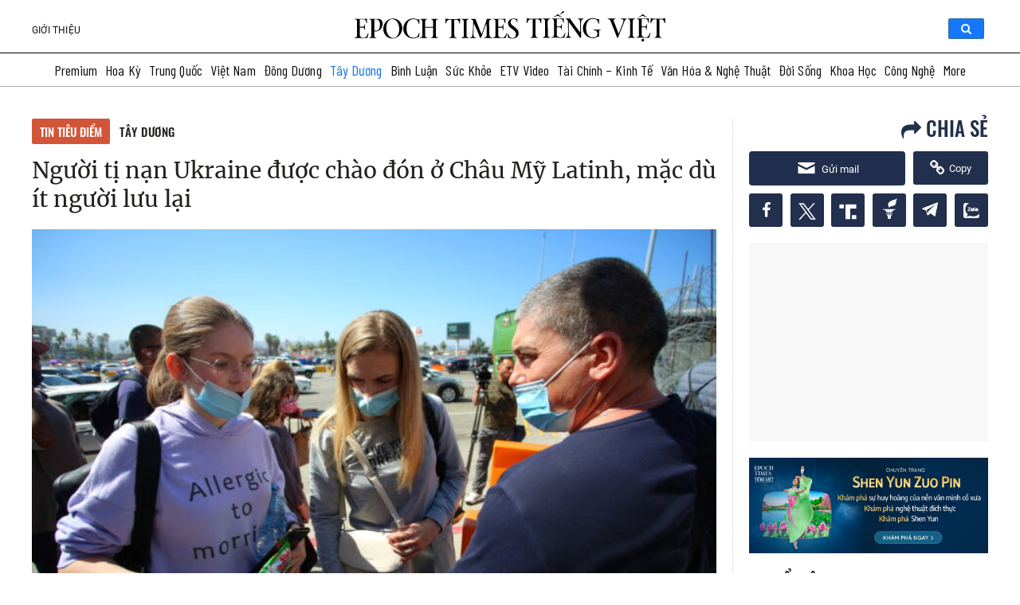

--- FILE ---
content_type: text/css
request_url: https://www.epochtimesviet.com/wp-content/plugins/wp-report-post/css/style-static_version-20240805010850.css
body_size: 1152
content:
/*
WP Report Post: Styles
*/

/* Report Post link */
.report-post-link {
    display: inline-block;
    background-image: url(../images/edit.svg);
    background-repeat: no-repeat;
    background-position: left center;
    background-size: contain;
    margin-left: 20px;
    padding-left: 25px;
    vertical-align: middle;
}

/* Report Post button */
.report-post-button {
    font: inherit;
    display: inline-block;
    overflow: visible;
    margin: 0;
    padding: 12px 12px;
    cursor: pointer;
    transition: background 0.2s;
    text-align: center;
    vertical-align: middle;
    text-decoration: none;
    border: 0;
    outline: 0;
    color: #fff !important;
    background: #e57373;
}

.report-post-button:hover,
.report-post-button:focus {
    background: #ef5350;
    color: yellow;
}

.report-post-form {
    text-align: left;
}

.report-post-form p {
    margin-bottom: 0;
    padding-bottom: 5px;
    margin-top: 16px;
}

.report-post-form input,
.report-post-form textarea {
    width: 100%;
    font-size: 1em;
    padding: 5px;
    border-radius: 4px;
    border: 1px solid #ccc;
}

.report-post-form input:read-only {
    background-color: #f0f0f0 !important;
}

#report-post-modal-desc,
#report-post-modal-msg {
    margin-bottom: 0;
    padding-bottom: 0;
}

#report-post-modal-msg {
    display: none;
}

.report-post-error {
    color: red;
}

.report-post-success {
    color: green;
}

.report-post-half-left {
    width: 48% !important;
    float: left !important;
    margin-right: 4% !important;
}

.report-post-half-right {
    width: 48% !important;
    float: right !important;
}

.report-post-control-error {
    border-color: red !important;
    background-color: #FFE4E1 !important;
}

.report-user-hidden {
    display: none;
    border: 1px solid #eee;
    background-color: #f0f0f0;
    padding: 5px;
    margin-bottom: 10px;
}

.reported_post #post_status,
.reported_post #post_date {
    width: 10%;
}

.reported_post #post_author {
    width: 15%;
}

h1.report-post-ip {
    font-size: 18px;
    margin: 0;
    padding: 0;
    margin-top: 29px;
    text-align: right;
}

p.report-post-ip {
    text-align: right;
}

/* Highlight effect */

@-webkit-keyframes fadeIt {
    0% {
        background-color: #FFFFFF;
    }
    50% {
        background-color: lightyellow;
    }
    100% {
        background-color: #FFFFFF;
    }
}

@-moz-keyframes fadeIt {
    0% {
        background-color: #FFFFFF;
    }
    50% {
        background-color: lightyellow;
    }
    100% {
        background-color: #FFFFFF;
    }
}

@-o-keyframes fadeIt {
    0% {
        background-color: #FFFFFF;
    }
    50% {
        background-color: lightyellow;
    }
    100% {
        background-color: #FFFFFF;
    }
}

@keyframes fadeIt {
    0% {
        background-color: #FFFFFF;
    }
    50% {
        background-color: lightyellow;
    }
    100% {
        background-color: #FFFFFF;
    }
}

.highlighted {
    background-image: none !important;
    -webkit-animation: fadeIt 2s ease-in-out;
    -moz-animation: fadeIt 2s ease-in-out;
    -o-animation: fadeIt 2s ease-in-out;
    animation: fadeIt 2s ease-in-out;
}

.wp-report-post-options-table th {
    padding: 10px 10px 10px 0 !important;
    vertical-align: middle;
}

.wp-report-post-options-table td {
    padding: 10px 10px !important;
    vertical-align: middle;
}

.wp-report-post-options-table input[type=text],
.wp-report-post-options-table textarea {
    width: 100%;
}

.wp-report-post-options-section {
    border-bottom: 1px solid #ccc;
    padding-bottom: 10px;
    margin-bottom: 10px;
}

/* ==========================================================================
   Remodal's default mobile first theme
   ========================================================================== */

/* Default theme styles for the background */

.remodal-bg.remodal-is-opening,
.remodal-bg.remodal-is-opened {
    filter: blur(3px);
}

/* Default theme styles of the overlay */

.remodal-overlay {
    background: rgba(43, 46, 56, 0.9);
}

.remodal-overlay.remodal-is-opening,
.remodal-overlay.remodal-is-closing {
    animation-duration: 0.3s;
    animation-fill-mode: forwards;
}

.remodal-overlay.remodal-is-opening {
    animation-name: remodal-overlay-opening-keyframes;
}

.remodal-overlay.remodal-is-closing {
    animation-name: remodal-overlay-closing-keyframes;
}

/* Default theme styles of the wrapper */

.remodal-wrapper {
    padding: 10px 10px 0;
}

/* Default theme styles of the modal dialog */

.remodal {
    box-sizing: border-box;
    width: 100%;
    margin-bottom: 10px;
    padding: 35px;
    transform: translate3d(0, 0, 0);
    color: #2b2e38;
    background: #fff;
}

.remodal.remodal-is-opening,
.remodal.remodal-is-closing {
    animation-duration: 0.3s;
    animation-fill-mode: forwards;
}

.remodal.remodal-is-opening {
    animation-name: remodal-opening-keyframes;
}

.remodal.remodal-is-closing {
    animation-name: remodal-closing-keyframes;
}

/* Vertical align of the modal dialog */

.remodal,
.remodal-wrapper:after {
    vertical-align: middle;
}

/* Close button */

.remodal-close {
    position: absolute;
    top: 0;
    right: 0;

    display: block;
    overflow: visible;

    width: 35px;
    height: 35px;
    margin: 0;
    padding: 0;

    cursor: pointer;
    transition: color 0.2s;
    text-decoration: none;

    color: #95979c;
    border: 0;
    outline: 0;
    background: transparent;
}

.remodal-close:hover,
.remodal-close:focus {
    color: #2b2e38;
}

.remodal-close:before {
    font-family: Arial, "Helvetica CY", "Nimbus Sans L", sans-serif !important;
    font-size: 25px;
    line-height: 35px;

    position: absolute;
    top: 0;
    left: 0;

    display: block;

    width: 35px;

    content: "\00d7";
    text-align: center;
}

/* Dialog buttons */

.remodal-confirm,
.remodal-cancel {
    font-family: system-ui,Arial;

    display: inline-block;
    overflow: visible;

    min-width: 110px;
    margin: 0;
    padding: 8px 12px;

    cursor: pointer;
    transition: background 0.2s;
    text-align: center;
    vertical-align: middle;
    text-decoration: none;

    border: 0;
    outline: 0;
    border-radius: 3px;
    text-transform: uppercase;
}

.remodal-confirm {
    color: #fff;
    background: #81c784;
}

.remodal-confirm:hover,
.remodal-confirm:focus {
    background: #66bb6a;
    color: yellow;
}

.remodal-cancel {
    color: #fff;
    background: #e57373;
}

.remodal-cancel:hover,
.remodal-cancel:focus {
    background: #ef5350;
    color: yellow;
}

/* Remove inner padding and border in Firefox 4+ for the button tag. */

.remodal-confirm::-moz-focus-inner,
.remodal-cancel::-moz-focus-inner,
.remodal-close::-moz-focus-inner {
    padding: 0;

    border: 0;
}

/* Keyframes
   ========================================================================== */

@keyframes remodal-opening-keyframes {
    from {
        transform: scale(1.05);

        opacity: 0;
    }
    to {
        transform: none;

        opacity: 1;
    }
}

@keyframes remodal-closing-keyframes {
    from {
        transform: scale(1);

        opacity: 1;
    }
    to {
        transform: scale(0.95);

        opacity: 0;
    }
}

@keyframes remodal-overlay-opening-keyframes {
    from {
        opacity: 0;
    }
    to {
        opacity: 1;
    }
}

@keyframes remodal-overlay-closing-keyframes {
    from {
        opacity: 1;
    }
    to {
        opacity: 0;
    }
}

/* Media queries
   ========================================================================== */

@media only screen and (min-width: 641px) {
    .remodal {
        max-width: 450px;
    }
}

/* IE8
   ========================================================================== */

.lt-ie9 .remodal-overlay {
    background: #2b2e38;
}

.lt-ie9 .remodal {
    width: 450px;
}

#report-post-modal-title {
    font-family: 'Merriweather', 'Roboto Bold', sans-serif;
    font-size: 22px;
    border-bottom: 1px solid #CCC;
    padding-bottom: 10px;
    top: -15px;
    position: relative;
    text-transform: uppercase;
}

#report-post-modal-desc {
    font-family: 'Merriweather', 'Roboto Bold', sans-serif;
    font-size: 16px;
    color: #002a80;
}